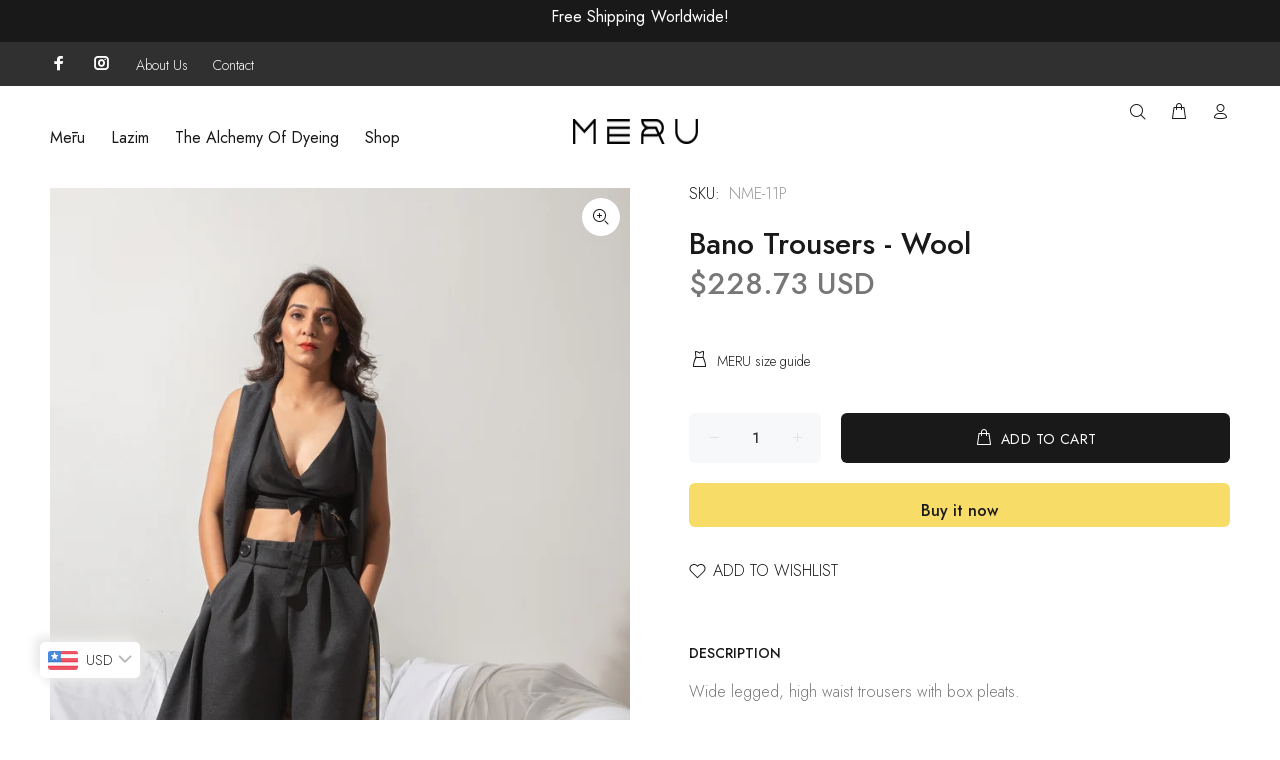

--- FILE ---
content_type: text/javascript; charset=utf-8
request_url: https://studiomeru.com/products/bano-trousers-wool.js
body_size: 295
content:
{"id":6976403996745,"title":"Bano Trousers - Wool","handle":"bano-trousers-wool","description":"\u003cspan data-sheets-value='{\"1\":2,\"2\":\"Wide legged, high waist trousers with box pleats. \"}' data-sheets-userformat='{\"2\":13309,\"3\":{\"1\":0},\"5\":{\"1\":[{\"1\":2,\"2\":0,\"5\":{\"1\":2,\"2\":0}},{\"1\":0,\"2\":0,\"3\":3},{\"1\":1,\"2\":0,\"4\":1}]},\"6\":{\"1\":[{\"1\":2,\"2\":0,\"5\":{\"1\":2,\"2\":0}},{\"1\":0,\"2\":0,\"3\":3},{\"1\":1,\"2\":0,\"4\":1}]},\"7\":{\"1\":[{\"1\":2,\"2\":0,\"5\":{\"1\":2,\"2\":0}},{\"1\":0,\"2\":0,\"3\":3},{\"1\":1,\"2\":0,\"4\":1}]},\"8\":{\"1\":[{\"1\":2,\"2\":0,\"5\":{\"1\":2,\"2\":0}},{\"1\":0,\"2\":0,\"3\":3},{\"1\":1,\"2\":0,\"4\":1}]},\"9\":1,\"10\":1,\"11\":4,\"12\":0,\"15\":\"Poppins\",\"16\":12}'\u003eWide legged, high waist trousers with box pleats. \u003c\/span\u003e","published_at":"2024-01-09T15:16:54+05:00","created_at":"2024-01-09T15:16:54+05:00","vendor":"My Store","type":"","tags":["Pants","trousers","wool trousers"],"price":84000,"price_min":84000,"price_max":84000,"available":true,"price_varies":false,"compare_at_price":null,"compare_at_price_min":0,"compare_at_price_max":0,"compare_at_price_varies":false,"variants":[{"id":40803287564361,"title":"Default Title","option1":"Default Title","option2":null,"option3":null,"sku":"NME-11P","requires_shipping":true,"taxable":true,"featured_image":null,"available":true,"name":"Bano Trousers - Wool","public_title":null,"options":["Default Title"],"price":84000,"weight":0,"compare_at_price":null,"inventory_management":null,"barcode":"","requires_selling_plan":false,"selling_plan_allocations":[]}],"images":["\/\/cdn.shopify.com\/s\/files\/1\/0598\/5327\/5209\/products\/Optimized-Mehru_April_202300070.jpg?v=1704795414"],"featured_image":"\/\/cdn.shopify.com\/s\/files\/1\/0598\/5327\/5209\/products\/Optimized-Mehru_April_202300070.jpg?v=1704795414","options":[{"name":"Title","position":1,"values":["Default Title"]}],"url":"\/products\/bano-trousers-wool","media":[{"alt":"Optimized-Mehru_April_202300070","id":22996885176393,"position":1,"preview_image":{"aspect_ratio":0.666,"height":1024,"width":682,"src":"https:\/\/cdn.shopify.com\/s\/files\/1\/0598\/5327\/5209\/products\/Optimized-Mehru_April_202300070.jpg?v=1704795414"},"aspect_ratio":0.666,"height":1024,"media_type":"image","src":"https:\/\/cdn.shopify.com\/s\/files\/1\/0598\/5327\/5209\/products\/Optimized-Mehru_April_202300070.jpg?v=1704795414","width":682}],"requires_selling_plan":false,"selling_plan_groups":[]}